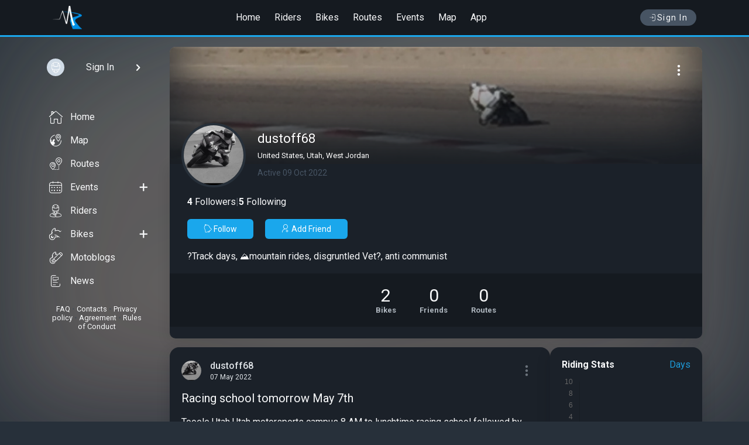

--- FILE ---
content_type: text/html; charset=UTF-8
request_url: https://motoridersuniverse.com/id10265187
body_size: 5759
content:
<!DOCTYPE html>
<html lang="en">
<head>
<meta charset="utf-8">
<title>Rider Profile of dustoff68 — on MotoRidersUniverse</title>
<meta name="description" content="?Track days, ⛰mountain rides, disgruntled Vet?,  anti communist">
<meta property="og:type" content="website" />
<meta property="og:title" content="Rider Profile of dustoff68 — on MotoRidersUniverse" />
<meta property="og:description" content="?Track days, ⛰mountain rides, disgruntled Vet?,  anti communist" />
<meta property="og:image" content="https://motoridersuniverse.com/uploads/avatars/0b/22/200/6495586222448e60b22.jpg?4599" />
<meta property="og:url" content="https://motoridersuniverse.com/id10265187" />




<meta name="referrer" content="origin">
<meta name="theme-color" content="#151a20">
<meta name="viewport" content="width=device-width, initial-scale=1.0, user-scalable=0">
<link rel="apple-touch-icon" sizes="57x57" href="/template/favicon/apple-icon-57x57.png">
<link rel="apple-touch-icon" sizes="60x60" href="/template/favicon/apple-icon-60x60.png">
<link rel="apple-touch-icon" sizes="72x72" href="/template/favicon/apple-icon-72x72.png">
<link rel="apple-touch-icon" sizes="76x76" href="/template/favicon/apple-icon-76x76.png">
<link rel="apple-touch-icon" sizes="114x114" href="/template/favicon/apple-icon-114x114.png">
<link rel="apple-touch-icon" sizes="120x120" href="/template/favicon/apple-icon-120x120.png">
<link rel="apple-touch-icon" sizes="144x144" href="/template/favicon/apple-icon-144x144.png">
<link rel="apple-touch-icon" sizes="152x152" href="/template/favicon/apple-icon-152x152.png">
<link rel="apple-touch-icon" sizes="180x180" href="/template/favicon/apple-icon-180x180.png">
<link rel="icon" type="image/png" sizes="192x192"  href="/template/favicon/android-icon-192x192.png">
<link rel="icon" type="image/png" sizes="32x32" href="/template/favicon/favicon-32x32.png">
<link rel="icon" type="image/png" sizes="96x96" href="/template/favicon/favicon-96x96.png">
<link rel="icon" type="image/png" sizes="16x16" href="/template/favicon/favicon-16x16.png">
<link rel="manifest" href="/template/favicon/manifest.json">
<meta name="msapplication-TileColor" content="#ffffff">
<meta name="msapplication-TileImage" content="/template/favicon/ms-icon-144x144.png">
<link rel="stylesheet" type="text/css" href="/dist/css/css.bundle.css?33">
<script type="text/javascript">
if (window.location.hash && window.location.hash === '#_=_') window.location.hash = '';
window.host = 'https://motoridersuniverse.com';
window.version = '33';
window.weekDays = ['', 'Monday', 'Tuesday', 'Wednesday', 'Thursday', 'Friday', 'Saturday', 'Sunday'];
window.mapDefaultCoordinates = {"lat":40.0992,"lng":-83.1141};
</script>

<script type="application/ld+json">
{"@context":"https://schema.org","@type":"WebPage","name":"Rider Profile of dustoff68","description":"?Track days, ⛰mountain rides, disgruntled Vet?,  anti communist","mainEntity":{"@type":"Person","name":"dustoff68","url":"https://motoridersuniverse.com/id10265187","image":"https://motoridersuniverse.com/uploads/avatars/0b/22/200/6495586222448e60b22.jpg?4599","owns":[{"@type":"Motorcycle","name":"Honda CBR 600RR","url":"https://motoridersuniverse.com/bikes/411469670","image":"https://motoridersuniverse.com/uploads/bikes/43/1e/720/3726256222452d7431e.jpg","brand":{"@type":"Brand","name":"Honda"},"model":"CBR 600RR"},{"@type":"Motorcycle","name":"Suzuki GSXR 600","url":"https://motoridersuniverse.com/bikes/411469676","image":"https://motoridersuniverse.com/uploads/bikes/4a/8e/720/5755846223b690e4a8e.jpg","brand":{"@type":"Brand","name":"Suzuki"},"model":"GSXR 600"}]},"hasPart":{"@type":"CollectionPage","name":"Posts By dustoff68","mainEntity":{"@type":"ItemList","itemListElement":[{"@type":"ListItem","position":1,"item":{"@type":"SocialMediaPosting","headline":"Racing school tomorrow May 7th","url":"https://motoridersuniverse.com/b1313515-racing-school-tomorrow-may-7th","description":"Tooele Utah Utah motorsports campus 8 AM to lunchtime racing school followed by discounted track day \n\nCost 350$\nTactical dynamics point of contact Jonathan law\n\nthor@harrisoneurosports.com","interactionStatistic":[{"@type":"InteractionCounter","interactionType":"https://schema.org/LikeAction","userInteractionCount":1},{"@type":"InteractionCounter","interactionType":"https://schema.org/CommentAction","userInteractionCount":0}],"datePublished":"2022-05-07T04:02:00+00:00","author":{"@type":"Person","name":"dustoff68","url":"https://motoridersuniverse.com/id10265187","image":"https://motoridersuniverse.com/uploads/avatars/0b/22/200/6495586222448e60b22.jpg?4599"}}},{"@type":"ListItem","position":2,"item":{"@type":"SocialMediaPosting","headline":"NIGHT GROUP RIDE TONIGHT OR TOMORROW anyone up for it?","url":"https://motoridersuniverse.com/b1313260-night-group-ride-tonight-or-tomorrow-anyone-up-for-it","description":"Got the itch!!","interactionStatistic":[{"@type":"InteractionCounter","interactionType":"https://schema.org/LikeAction","userInteractionCount":7},{"@type":"InteractionCounter","interactionType":"https://schema.org/CommentAction","userInteractionCount":0}],"datePublished":"2022-04-09T03:08:00+00:00","author":{"@type":"Person","name":"dustoff68","url":"https://motoridersuniverse.com/id10265187","image":"https://motoridersuniverse.com/uploads/avatars/0b/22/200/6495586222448e60b22.jpg?4599"}}}],"numberOfItems":2}}}
</script>
</head>
<body class="dark">
<div id="container_full">
<header id="header">
<div class="header header--scroll" data-visible="0">
<div class="header_container">
<div class="navbar__menu_btn" onclick="slidemenu()">
<i class="icon-menu6"></i>
</div>
<div class="navbar_header">
<a class="logo" href="/">
<img src="/template/img/logo.png" srcset="/template/img/logo@2x.png 2x" alt="logo">
</a>
</div>
<div class="header__menu">
<a href="/">Home</a>
<a href="/riders">Riders</a>
<a href="/bikes">Bikes</a>
<a href="/routes">Routes</a>
<a href="/events">Events</a>
<a href="/map">Map</a>
<a href="/app">App</a>
</div>
<div class="header_btns">
<a href="/auth" class="login_btn text-nowrap flex-row align-items-center gap_1"><i class="icon-login"></i> Sign In</a>

</div>
</div>
</div>
</header>
<div class="full full_content">
<div class="pagebox">
<div class="pagebox__inner">
<div class="content__l">
<div class="content__l-stick custom-scrollbar showByHover">
<div class="sidebar__usermenu">
<a href="/auth" class="sidebar__usermenu-user sign-in waves" style="padding: 10px">
<div class="sidebar__usermenu-avatar"><img src="/uploads/static/users/noavatar_100.png" alt="My photo"></div>
<div class="sidebar__usermenu-username textEllipsis textLineClamp_1">Sign In</div>
<i class="icon-chevron-right"></i>
</a>
</div>

<div class="sidebar__fullmenu">
    <ul class="sidebar__fullmenu-listmenu">
        <li class="waves"><a href="/"><i class="icon-bottommenu_home"></i> Home</a></li>
        <li class="waves"><a href="/map"><i class="icon-event_place"></i> Map</a></li>
        <li class="waves"><a href="/routes"><i class="icon-event_distance"></i> Routes</a></li>
        <li class="waves"><a href="/events"><i class="icon-fullmenu_events"></i> Events</a><a class="action" href="/events/add"><i class="icon-plus2"></i></a></li>
        <li class="waves"><a href="/riders"><i class="icon-fullmenu_riders"></i> Riders</a></li>
        <li class="waves"><a href="/bikes"><i class="icon-fullmenu_bikes"></i> Bikes</a><a class="action" href="/bikes/add"><i class="icon-plus2"></i></a></li>
        <li class="waves"><a href="/motoblogs"><i class="icon-fullmenu_bikelogs"></i> Motoblogs</a></li>
        <li class="waves"><a href="/news"><i class="icon-news"></i>News</a></li>
    </ul>
    <div class="sidebar__fullmenu-info">
        <a href="/faq">FAQ</a> • <a href="/feedback">Contacts</a> • <a href="/privacy-policy">Privacy policy</a> • <a href="/agreement">Agreement</a> • <a href="/rules">Rules of Conduct</a>
    </div>
</div><div class="">
<!--<div class="dark_mode" onclick="darkMode()"><span>White mode</span><i class="icon-moon"></i></div>-->
</div>

</div>
</div>
<div class="pagebox__main"><style>
				    @supports (mix-blend-mode: exclusion) {
				        body::before {
				            background: url(/uploads/users_cover/1b/ff/org/5570216222858701bff.jpg?8041) no-repeat center;
				            background-size: cover
				        }
				    }
				</style><div class="profile_header">
<div class="profile_full_cover" style="background-image: url('/uploads/users_cover/1b/ff/org/5570216222858701bff.jpg?8041')">
<div class="dropdown dots_menu" data-key="TUVlREVuOXBHbWdFM1V6cDRzWGVDUT09"><button type="button" class="dropdown_button waves" title="Menu"><i class="icon-dots-three-vertical"></i></button><div class="dropdown_menu"><div class="dropdown_menu--item reportItem" data-url=""><i class="icon-flag"></i><span>Report</span></div></div></div>
<div class="profile_full_cover-info">
<div class="profile_foto-overlay">
<div class="profile_foto">
<img src="/uploads/avatars/0b/22/200/6495586222448e60b22.jpg?4599" class="user_avatar" alt="dustoff68">

</div>
</div>
<div class="p_username">
<h1 class="prof_username">dustoff68</h1>
<div class="prof_address">United States, Utah, West Jordan</div>
<div class="prof_last_visited">Active 09 Oct 2022</div>
</div>
</div>
</div>
<div class="profile_full_info">
<div class="p_follow flex-row gap_2">
<a href="/id10265187/followers"><b>4</b> Followers</a>
<span class="color-d540">|</span>
<a href="/id10265187/following_users"><b>5</b> Following</a>
</div>
<div class="p_actbuttons"><span class="btn follow" onClick="follow($(this), 'users', '10265187')" rel="u10265187"><span class="btn_icon"><i class="icon-Follow"></i> </span><span class="follow_text">Follow</span></span><span class="btn friend" onClick="friend($(this), '10265187', 0)" rel="u10265187"><span class="follow_text"><i class="icon-profile-addfriend"></i> Add Friend</span></span></div>
<div class="profile_about">?Track days, ⛰mountain rides, disgruntled Vet?,  anti communist</div>
<div class="counter_items">
<a href="/id10265187/garage" class="counter_item waves" aria-label="See Motorcycles of dustoff68" title="Motorcycles of dustoff68">
<div class="counter_item-count">2</div>
<h2 class="counter_item-text color-g500">Bikes</h2>
</a>
<a href="/id10265187/friends" class="counter_item waves" aria-label="See Friends of dustoff68" title="Friends of dustoff68">
<div class="counter_item-count">0</div>
<h2 class="counter_item-text color-g500">Friends</h2>
</a>
<a href="/id10265187/routes" class="counter_item waves" aria-label="See Riding routes of dustoff68" title="Riding routes of dustoff68">
<div class="counter_item-count">0</div>
<h2 class="counter_item-text color-g500">Routes</h2>
</a>
</div>

</div>
</div>
<div class="profile_content"><div class="profile_blog"><div class="box_wht">
    <div class="box_wht__content n_post_content" id="b1313515">
        <div class="n_post__header">
            <a href="https://motoridersuniverse.com/id10265187" class="waves">
                <div class="">
                    <img src="/uploads/avatars/0b/22/200/6495586222448e60b22.jpg?4599" class="n_post__ava" alt="">
                </div>
                <div class="n_post__header-info">
                    <div class="n_post__header-ownername">dustoff68</div>
                    <div class="n_post__header-date">07 May 2022</div>
                </div>
            </a>
            <div class="dropdown dots_menu" data-key="alR4ZDdZSzFESC84MHVHUmp0ci9SQT09"><button type="button" class="dropdown_button waves" title="Menu"><i class="icon-dots-three-vertical"></i></button><div class="dropdown_menu"><div class="dropdown_menu--item shareItem" data-url="https://motoridersuniverse.com/b1313515-racing-school-tomorrow-may-7th" data-title="Racing school tomorrow May 7th"><i class="icon-share"></i><span>Share</span></div><div class="dropdown_menu--item reportItem" data-url=""><i class="icon-flag"></i><span>Report</span></div></div></div>
        </div>

        <div class="n_post__main">
            <a href="/b1313515-racing-school-tomorrow-may-7th" class="short_post_url waves">
                <div class="n_post__title">Racing school tomorrow May 7th</div>
                <div class="n_post__text">Tooele Utah Utah motorsports campus 8 AM to lunchtime racing school followed by discounted track day 

Cost 350$
Tactical dynamics point of contact Jonathan law

thor@harrisoneurosports.com...</div>
            </a>
            
            
            
        </div>
        
        <div class="n_post__bottom">
            <div class="likes" data-key="alR4ZDdZSzFESC84MHVHUmp0ci9SQT09"><span class="lk icon-like" onclick="like($(this))"></span><span class="count_lk">1</span></div>
            <a href="/b1313515-racing-school-tomorrow-may-7th#comments" class="short_post_count_comments"><i class="icon-comments"></i> <span class="count_comments">0</span></a>
            <span class="follow_bottom_post" onclick="follow($(this), 'users', '10265187')" rel="u10265187"><span class="img"><img alt src="/uploads/avatars/0b/22/200/6495586222448e60b22.jpg?4599" class="img_av"><img alt src="/template/img/ok.png" srcset="/template/img/ok@2x.png 2x" class="img_ok"></span><span class="follow_text">Follow</span></span>
            <!--<span class="right"><i class="icon-view"></i> <span class="count_views">2.7K</span></span>-->
        </div>
        <div class="n_post__comment">
    <form class="addShortCommentFrom">
        <img class="ava" src="/uploads/static/users/noavatar_50.png" alt="">
        <div class="text allowMentions" placeholder="Write a comment" contenteditable="true"></div>
        <span class="sendBtn"><i class="icon-send-button"></i></span>
        <input type="hidden" name="mode" value="blogs">
        <input type="hidden" name="owner_id" value="1313515">
    </form>
</div>
    </div>
</div><div class="box_wht">
    <div class="box_wht__content n_post_content" id="b1313260">
        <div class="n_post__header">
            <a href="https://motoridersuniverse.com/id10265187" class="waves">
                <div class="">
                    <img src="/uploads/avatars/0b/22/200/6495586222448e60b22.jpg?4599" class="n_post__ava" alt="">
                </div>
                <div class="n_post__header-info">
                    <div class="n_post__header-ownername">dustoff68</div>
                    <div class="n_post__header-date">09 Apr 2022</div>
                </div>
            </a>
            <div class="dropdown dots_menu" data-key="QnNGZU4vYnl6cVVzR3VuYVBhV1Z3Zz09"><button type="button" class="dropdown_button waves" title="Menu"><i class="icon-dots-three-vertical"></i></button><div class="dropdown_menu"><div class="dropdown_menu--item shareItem" data-url="https://motoridersuniverse.com/b1313260-night-group-ride-tonight-or-tomorrow-anyone-up-for-it" data-title="NIGHT GROUP RIDE TONIGHT OR TOMORROW anyone up for it?"><i class="icon-share"></i><span>Share</span></div><div class="dropdown_menu--item reportItem" data-url=""><i class="icon-flag"></i><span>Report</span></div></div></div>
        </div>

        <div class="n_post__main">
            <a href="/b1313260-night-group-ride-tonight-or-tomorrow-anyone-up-for-it" class="short_post_url waves">
                <div class="n_post__title">NIGHT GROUP RIDE TONIGHT OR TOMORROW anyone up for it?</div>
                <div class="n_post__text">Got the itch!!...</div>
            </a>
            
            
            
        </div>
        
        <div class="n_post__bottom">
            <div class="likes" data-key="QnNGZU4vYnl6cVVzR3VuYVBhV1Z3Zz09"><span class="lk icon-like" onclick="like($(this))"></span><span class="count_lk">7</span></div>
            <a href="/b1313260-night-group-ride-tonight-or-tomorrow-anyone-up-for-it#comments" class="short_post_count_comments"><i class="icon-comments"></i> <span class="count_comments">0</span></a>
            <span class="follow_bottom_post" onclick="follow($(this), 'users', '10265187')" rel="u10265187"><span class="img"><img alt src="/uploads/avatars/0b/22/200/6495586222448e60b22.jpg?4599" class="img_av"><img alt src="/template/img/ok.png" srcset="/template/img/ok@2x.png 2x" class="img_ok"></span><span class="follow_text">Follow</span></span>
            <!--<span class="right"><i class="icon-view"></i> <span class="count_views">3.3K</span></span>-->
        </div>
        <div class="n_post__comment">
    <form class="addShortCommentFrom">
        <img class="ava" src="/uploads/static/users/noavatar_50.png" alt="">
        <div class="text allowMentions" placeholder="Write a comment" contenteditable="true"></div>
        <span class="sendBtn"><i class="icon-send-button"></i></span>
        <input type="hidden" name="mode" value="blogs">
        <input type="hidden" name="owner_id" value="1313260">
    </form>
</div>
    </div>
</div></div><div class="profile_sidebar"><div class="box_wht">
    <div class="box_wht__content statsContainer radius_base_16 short" data-user_id="10265187">

        
        <div class="flex-row flex-between headerRiddingStats">
            <h4>Riding Stats</h4>
            <div class="changeRiddingStatsGroup dropdown">
                <span class="dropdown_button">Days</span>
                <div class="dropdown_menu">
                    <div class="dropdown_menu--item" data-group="DAY">Days</div>
                    <div class="dropdown_menu--item" data-group="MONTH">Month</div>
                    <div class="dropdown_menu--item" data-group="YEAR">Years</div>
                </div>
            </div>
        </div>

        <div class="statChart" id="statChart"></div>

        <div class="flex-col gap_2 statActivity">
                        <div class="activity avg">
                <h4>Activity</h4>
                <div class="activityRow">
                    <div class="activityCol">
                        <div class="avgRides-text color-g500">Avg Rides <span class="hideMobile">/ <span class="avgGroup">Week</span></span></div>
                        <div class="avgRides num">0</div>
                    </div>
                    <div class="activityCol">
                        <div class="avgTime-text color-g500">Avg Time <span class="hideMobile">/ <span class="avgGroup">Week</span></span></div>
                        <div class="avgTime num">0h</div>
                    </div>
                    <div class="activityCol">
                        <div class="avgDistance-text color-g500">Avg Distance <span class="hideMobile">/ <span class="avgGroup">Week</span></span></div>
                        <div class="avgDistance num">0km</div>
                    </div>
                </div>
            </div>
            <div class="activity season">
                <h4>Year to Date</h4>
                <div class="activityRow">
                    <div class="activityCol">
                        <div class="seasonRides-text color-g500">Rides</div>
                        <div class="seasonRides num">0</div>
                    </div>
                    <div class="activityCol">
                        <div class="seasonTime-text color-g500">Time</div>
                        <div class="seasonTime num">0h</div>
                    </div>
                    <div class="activityCol">
                        <div class="seasonDistance-text color-g500">Avg Distance</div>
                        <div class="seasonDistance num">0km</div>
                    </div>
                </div>
            </div>
                        <div class="activity usermaps">
                <h4>Routes and maps</h4>
                <div class="usermapRow">
                    <a href="/id10265187/routes" class="usermap-link flex-row flex-between">
                        <span class="usermap-link-name">User rides</span>
                        <i class="icon-chevron-right"></i>
                    </a>
                    <div class="usermap-link flex-row flex-between userRoutesOnMap" data-usermap="10265187">
                        <span class="usermap-link-name">User map</span>
                        <i class="icon-chevron-right"></i>
                    </div>
                </div>
            </div>
        </div>
    </div>
</div><div class="box_wht-mb-20">
<div class="box_wht__header-min">
<h2><a href="/id10265187/garage" class="header-min_title" title="Motorcycles">Motorcycles</a></h2>
<a href="/id10265187/garage" class="header-min_see_all">See all</a>
</div>
<div class="box_wht__content-min">
<div class="friends_list_min">
<a href="https://motoridersuniverse.com/bikes/411469670" class="friends_list_min__friend">
<div class="friends_list_min__friend-inner waves">
<div class="friends_list_min__friend-foto">
<img src="https://motoridersuniverse.com/uploads/bikes/43/1e/320/3726256222452d7431e.jpg" alt="Honda CBR 600RR">
</div>
<div class="friends_list_min__friend-name pl_10">Honda CBR 600RR</div>
</div>
</a>
<a href="https://motoridersuniverse.com/bikes/411469676" class="friends_list_min__friend">
<div class="friends_list_min__friend-inner waves">
<div class="friends_list_min__friend-foto">
<img src="https://motoridersuniverse.com/uploads/bikes/4a/8e/320/5755846223b690e4a8e.jpg" alt="Suzuki GSXR 600">
</div>
<div class="friends_list_min__friend-name pl_10">Suzuki GSXR 600</div>
</div>
</a>
</div>
</div>
</div>
<div class="box_wht-mb-20">
<div class="box_wht__header-min">
<h2>
<a href="/id10265187/friends" class="header-min_title">Friends</a>
</h2>
<a href="/id10265187/friends" class="header-min_see_all">See all</a>
</div>
<div class="box_wht__content-min">
<div class="not_notify">Friends list is empty</div>
</div>
</div>
</div></div></div>
</div>
</div>
</div>

<div class="bottom_menu">
<a href="/" class="waves flex-col flex-center">
<i class="icon-bottommenu_home"></i>
<span>Home</span>
</a>
<div onclick="slidemenu()" class="waves flex-col flex-center">
<i class="icon-search"></i>
<span>Menu</span>
</div>
<div onclick="addmenu()" class="waves flex-col flex-center">
<i class="icon-bottommenu_add"></i>
<span>Posting</span>
</div>
<a class="waves bottom_menu__notifications flex-col flex-center" href="#">
<i class="icon-alarm2"></i>

<span>Notify</span>
</a>
<a href="/auth" class="bottom_menu__profile waves flex-col flex-center">
<div><img src="/uploads/static/users/noavatar_50.png" alt="Sign In"></div>
<span>Profile</span>
</a>
</div>
<div class="addmenu" id="addmenu">
<div class="addmenu__header"><span class="cross" onclick="addmenu()"><i class="icon-cross"></i></span>Content creation</div>
<ul class="addmenu-list">
<li class="waves">
<a href="/auth">
<div class="addmenu-list__item">
<div class="addmenu-list__icon"><i class="icon-fullmenu_profile"></i></div>
<div class="addmenu-list__info">
<span>Post</span>
<span class="color-g500">Adding a post to a personal blog or motoblog</span>
</div>
</div>
</a>
</li>
<li class="waves">
<a href="/auth">
<div class="addmenu-list__item">
<div class="addmenu-list__icon"><i class="icon-fullmenu_garage"></i></div>
<div class="addmenu-list__info">
<span>Bike</span>
<span class="color-g500">Adding a motorcycle to the garage</span>
</div>
</div>
</a>
</li>
<li class="waves">
<a href="/auth">
<div class="addmenu-list__item">
<div class="addmenu-list__icon"><i class="icon-fullmenu_events"></i></div>
<div class="addmenu-list__info">
<span>Event or Group Ride Event</span>
<span class="color-g500">Create an event or a route for ride</span>
</div>
</div>
</a>
</li>
</ul>
</div>
<div class="slidemenu" id="fullmenu">
<div class="slidemenu__header">Menu</div>
<div class="slidemenu__search">
<a href="/riders" title="Find a user" class="waves"><i class="icon-magnifier"></i>Find a user</a>
</div>
<div class="slidemenu__p">See More</div>
<ul>
<li class="waves"><a href="/map"><i class="icon-event_place"></i> <span>Map</span></a></li>
<li class="waves"><a href="/routes"><i class="icon-event_distance"></i> <span>Routes</span></a></li>
<li class="waves"><a href="/events"><i class="icon-fullmenu_events"></i> <span>Events</span></a></li>
<li class="waves"><a href="/bikes"><i class="icon-fullmenu_bikes"></i> <span>Bikes</span></a></li>
<li class="waves"><a href="/motoblogs"><i class="icon-fullmenu_bikelogs"></i> <span>Motoblogs</span></a></li>
<li class="waves"><a href="/news"><i class="icon-news"></i>News</a></li>
</ul>
<div class="sidebar__fullmenu-info">
<a href="/faq">FAQ</a> • <a href="/feedback">Contacts</a> • <a href="/privacy-policy">Privacy policy</a> • <a href="/agreement">Agreement</a> • <a href="/rules">Rules of Conduct</a>
</div>
</div>

</div>
<div id="notice"></div>
<script defer src="https://maps.googleapis.com/maps/api/js?key=AIzaSyC56XRn28mpdTLObGfGGeULAvVLq3X2i3g&callback=initMap&style=feature:landscape.man_made%7Celement:geometry.fill%7Ccolor:0xf7f7f7&style=feature:landscape.natural%7Celement:geometry.fill%7Ccolor:0xf7f7f7&style=feature:water%7Celement:geometry.fill%7Ccolor:0xc6f0f0&libraries=geometry,places&language=en"></script>
<script src="/template/js/jquery.js"></script>
<script src="/dist/js/footer.bundle.js?33"></script>
<!--<script src="/dist/js/map_widget.bundle.js?33"></script>
<script src="/dist/js/full_map.bundle.js?33"></script>-->
<link rel="stylesheet" type="text/css" href="/dist/css/cssfooter.bundle.css?33">
<link rel="stylesheet" type="text/css" href="https://fonts.googleapis.com/css?family=Roboto:500,400,300,300italic,400italic,700,700italic&subset=latin,vietnamese,latin-ext,cyrillic,cyrillic-ext,greek-ext,greek">
<!--<script src="/dist/js/notifications_firebase.bundle.js"></script>-->
<script async src="https://www.googletagmanager.com/gtag/js?id=UA-96998223-1"></script>
<script>
window.dataLayer = window.dataLayer || [];
function gtag(){dataLayer.push(arguments);}
gtag('js', new Date());
gtag('config', 'UA-96998223-1');
</script>
<script async type="text/javascript" > (function(m,e,t,r,i,k,a){m[i]=m[i]||function(){(m[i].a=m[i].a||[]).push(arguments)}; m[i].l=1*new Date();k=e.createElement(t),a=e.getElementsByTagName(t)[0],k.async=1,k.src=r,a.parentNode.insertBefore(k,a)}) (window, document, "script", "https://mc.yandex.com/metrika/tag.js", "ym"); ym(44058999, "init", { clickmap:true, trackLinks:true, accurateTrackBounce:true, webvisor:true }); </script> <noscript><div><img src="https://mc.yandex.com/watch/44058999" style="position:absolute; left:-9999px;" alt="" /></div></noscript>
</body>
</html>
